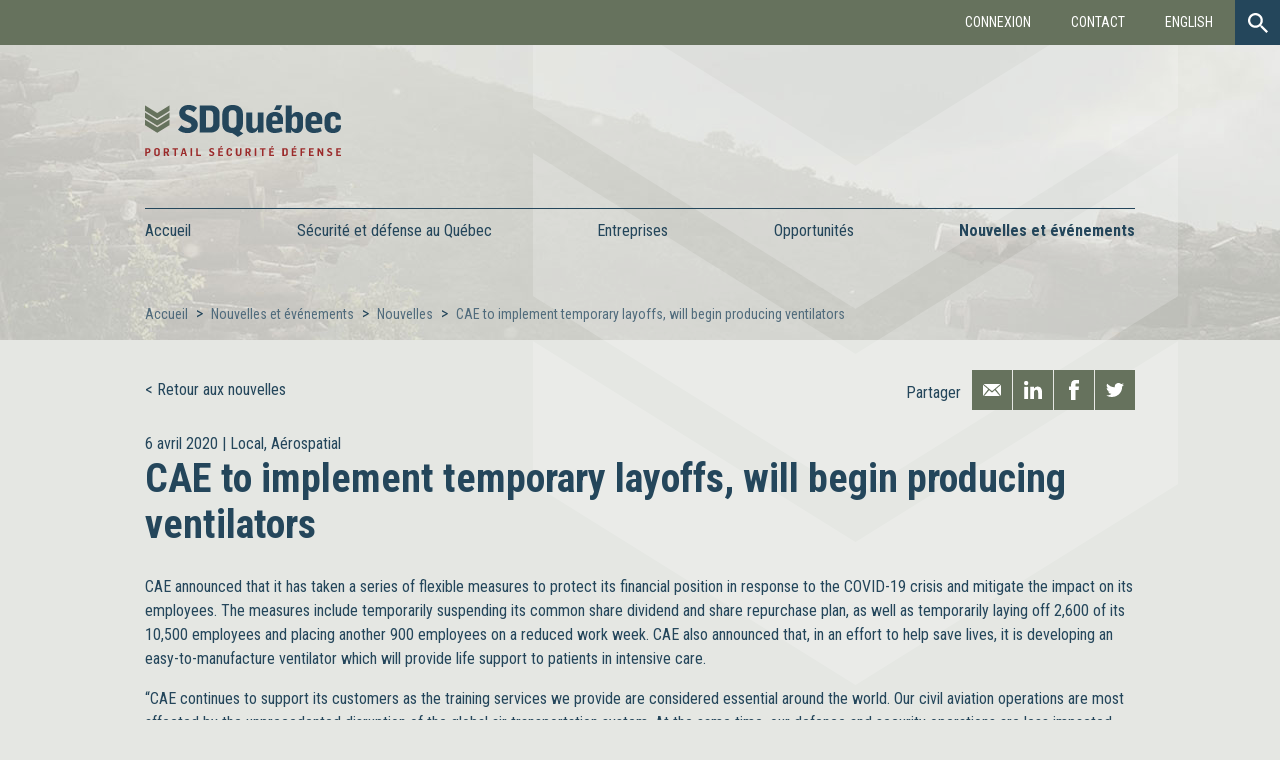

--- FILE ---
content_type: text/html; charset=UTF-8
request_url: https://sdquebec.ca/fr/nouvelle/cae-to-implement-temporary-layoffs-will-begin-producing-ventilators
body_size: 6195
content:
<!doctype html>
<html lang="fr">
<head>
    <meta charset="utf-8">
    <meta http-equiv="x-ua-compatible" content="ie=edge">
    <meta name="viewport" content="width=device-width, initial-scale=1.0, minimum-scale=1.0"/>

    <title>CAE to implement temporary layoffs, will begin producing ventilators</title>
    <meta name="description" content="SD Québec est un portail ralliant les entreprises de l’industrie de la Sécurité et Défense d&#039;ici et d&#039;ailleurs. Découvrez les opportunités de votre secteur.">

    <link rel="stylesheet" type="text/css" href="https://sdquebec.ca//assets/front/css/style.css?v=" media="screen">
    <link rel="stylesheet" href="https://use.fontawesome.com/releases/v5.8.1/css/all.css"           integrity="sha384-50oBUHEmvpQ+1lW4y57PTFmhCaXp0ML5d60M1M7uH2+nqUivzIebhndOJK28anvf" crossorigin="anonymous">
    <base href="https://sdquebec.ca/">
    <link rel="icon" type="image/png" href="https://sdquebec.ca//assets/front/images/favicons/favicon_32x32.png?v=">

    <meta property="og:type" content="website">
    <meta property="og:url" content="https://sdquebec.ca">
    <meta property="og:title" content="CAE to implement temporary layoffs, will begin producing ventilators">
    <meta property="og:image" content="https://sdquebec.ca//assets/front/images/misc/meta_fr.jpg?v=">
    <meta property="og:description" content="SD Québec est un portail ralliant les entreprises de l’industrie de la Sécurité et Défense d&#039;ici et d&#039;ailleurs. Découvrez les opportunités de votre secteur.">
    <meta property="og:site_name" content="SDQuebec">
    <meta property="og:locale" content="fr">
    <meta property="og:image:width" content="1200">
    <meta property="og:image:height" content="630">

    <meta name="twitter:card" content="summary">
    <meta name="twitter:site" content="@SDQuebec">
    <meta name="twitter:url" content="https://sdquebec.ca">
    <meta name="twitter:title" content="CAE to implement temporary layoffs, will begin producing ventilators">
    <meta name="twitter:description" content="SD Québec est un portail ralliant les entreprises de l’industrie de la Sécurité et Défense d&#039;ici et d&#039;ailleurs. Découvrez les opportunités de votre secteur.">
    <meta name="twitter:image" content="https://sdquebec.ca//assets/front/images/misc/meta_fr.jpg?v=">
    <meta name="csrf-token" content="gSOv8KtJcAuQwULkiswnCCqV96vTb9OfoIn4RI4e"/>
    <script>
        var AppURL = 'https://sdquebec.ca/fr';
        var AssetsURL = 'https://sdquebec.ca/assets';
        var lang = 'fr';
    </script>
            <script async src="https://www.googletagmanager.com/gtag/js?id=UA-111100692-1"></script>
        <script>
            window.dataLayer = window.dataLayer || [];
            function gtag() {
                dataLayer.push(arguments);
            }
            gtag('js', new Date());
            gtag('config', 'UA-111100692-1');
        </script>
        	<!--[if lt IE 9]>
        <script src="https://cdnjs.cloudflare.com/ajax/libs/html5shiv/3.7.3/html5shiv.js"></script>
        <![endif]-->
</head>
<body class="min-header">
<div class="background">
                <header>
        <div id="navigation">
            <div class="top-bar" id="second-top-bar">
                <div id="btn-menu">
                    <p>Menu</p>
                    <span></span>
                    <span></span>
                    <span></span>
                    <span></span>
                </div>
            </div>
            <nav class="top-bar" id="main-top-bar">
                <a href="https://sdquebec.ca/fr" class="logo"><span>SDQuébec</span></a>
                <div>
                    <ul>
                                                    <li>
                                <a href="https://sdquebec.ca/fr/espace-entreprise/connexion"
                                   class="popup-ajax"
                                   data-backurl="https://sdquebec.ca/fr/nouvelle/cae-to-implement-temporary-layoffs-will-begin-producing-ventilators">Connexion</a>
                            </li>
                                                <li>
                            <a href="fr/content/contact">Contact</a>
                        </li>
                        <li>
                            <a href="https://sdquebec.ca/en/news/cae-to-implement-temporary-layoffs-will-begin-producing-ventilators">English</a>
                        </li>
                    </ul>
                </div>
                <div id="form-search">
                    <form action="https://sdquebec.ca/fr/search">
                        <div>
                            <input type="text" placeholder="" name="s">
                            <input type="submit" value="" class="btn-search">
                        </div>
                    </form>
                    <span id="btn-display-search" class="btn-search"></span>
                </div>
            </nav>

            <div class="overall">
                <a href="https://sdquebec.ca/fr" class="logo fr"><span>SDQuébec</span></a>
            </div>

            <nav id="main-nav">
                <div class="overall">
                    <ul id="ul_main_menu"><li><a href="https://sdquebec.ca/fr" target="_self">Accueil</a></li><li><span>Sécurité et défense au Québec</span><ul id="ul_main_menu"><li><a href="https://sdquebec.ca/fr/content/a-propos-de-sdquebec" target="_self">À propos de SDQuébec</a></li><li><a href="https://sdquebec.ca/fr/content/industrie-au-quebec" target="_self">L’industrie au Québec</a></li><li><a href="https://sdquebec.ca/fr/content/secteurs-et-segments-de-marches" target="_self">Secteurs et segments de marchés</a></li><li><a href="https://sdquebec.ca/fr/content/donneurs-dordres" target="_self">Donneurs d’ordres</a></li></ul></li><li><span>Entreprises</span><ul id="ul_main_menu"><li><a href="https://sdquebec.ca/fr/entreprises" target="_self">Répertoire des entreprises</a></li><li><a href="https://sdquebec.ca/fr/espace-entreprise/inscription" target="_self">Ajouter mon entreprise</a></li></ul></li><li><span>Opportunités</span><ul id="ul_main_menu"><li><a href="https://sdquebec.ca/fr/opportunites" target="_self">Répertoire des opportunités</a></li><li><a href="https://sdquebec.ca/fr/content/ajouter-une-opportunite" target="_self">Ajouter une opportunité</a></li></ul></li><li><span>Nouvelles et événements</span><ul id="ul_main_menu"><li><a href="https://sdquebec.ca/fr/nouvelles" target="_self">Nouvelles</a></li><li><a href="https://sdquebec.ca/fr/evenements" target="_self">Événements</a></li></ul></li></ul>
                </div>
            </nav>
        </div>

        
                    <div class="overall" id="content-header">

                
                    <ul id="breadcrumb">
                        <li><a href="https://sdquebec.ca/fr">Accueil</a></li>
                                                    <li>
                                                                    <a href="https://sdquebec.ca/fr/nouvelles">Nouvelles et événements</a>
                                                            </li>
                                                    <li>
                                                                    <a href="https://sdquebec.ca/fr/nouvelles">Nouvelles</a>
                                                            </li>
                                                    <li>
                                                                    <a href="https://sdquebec.ca/fr/nouvelle/cae-to-implement-temporary-layoffs-will-begin-producing-ventilators">CAE to implement temporary layoffs, will begin producing ventilators</a>
                                                            </li>
                                            </ul>

                
                
            </div>
            </header>
    <div id="content-overall">
        
<div class="overall content">
	<div class="headline-single">
		<a href="https://sdquebec.ca/fr/nouvelles" class="back">Retour aux nouvelles</a>
			<div class="share">
		<p>Partager</p>
		<ul>
			<li><a class="mail addthis_button_email"></a></li>
			<li><a class="linkedin addthis_button_linkedin"></a></li>
			<li><a class="facebook addthis_button_facebook"></a></li>
			<li><a class="twitter addthis_button_twitter"></a></li>
		</ul>
	</div>
	</div>
<!-- Go to www.addthis.com/dashboard to customize your tools -->
<script type="text/javascript" src="//s7.addthis.com/js/300/addthis_widget.js#pubid=ra-5a2aaba7ecfe554a"></script>
	<p class="headline">
		 6 avril 2020 | 
		<a href="https://sdquebec.ca/fr/nouvelles?categories[]=2">Local</a>, 
					<a href="https://sdquebec.ca/fr/nouvelles?sectors[]=1">Aérospatial</a>
			</p>
	
	<h1>CAE to implement temporary layoffs, will begin producing ventilators</h1>

		
	<div class="content-text">
		<p><p>CAE announced that it has taken a series of flexible measures to protect its financial position in response to the COVID-19 crisis and mitigate the impact on its employees. The measures include temporarily suspending its common share dividend and share repurchase plan, as well as temporarily laying off 2,600 of its 10,500 employees and placing another 900 employees on a reduced work week. CAE also announced that, in an effort to help save lives, it is developing an easy-to-manufacture ventilator which will provide life support to patients in intensive care.</p>

<p>&ldquo;CAE continues to support its customers as the training services we provide are considered essential around the world. Our civil aviation operations are most affected by the unprecedented disruption of the global air transportation system. At the same time, our defence and security operations are less impacted because CAE provides mission critical services worldwide,&rdquo; said Marc Parent, CAE's president and CEO. &ldquo;We entered this crisis from a position of strength with a leading market position, a balanced business with recurring revenue streams, and a solid financial position. Taking decisive yet flexible action will help to protect our people and operations over the short-term and gives us the necessary agility to resume long-term growth when global air travel returns. Our employees have always been at the core of CAE's success, we regret the hardship these temporary measures will cause those affected, especially during these difficult times, and we are grateful to all our employees for their contribution and dedication.&rdquo;</p>

<p>To mitigate the number of temporary layoffs, CAE significantly reduced capital expenditures and R&D investments. The company also announced cost-containment measures, including salary freezes and salary reductions for staff not affected by reduced work weeks (50 per cent for the CEO and executive team, 30 per cent for vice-presidents, 20 per cent for directors and managers, and 10 per cent for group leaders and employees).</p>

<p>CAE is working to access government emergency relief measures and wage subsidy programs in its main operating jurisdictions and will assess their impact on its mitigation plans. As details of government assistance programs around the world are finalized, CAE will do everything it can to recall as many employees as possible.</p>

<h3>Dividend and share repurchase plan (NCIB) suspended</h3>

<p>CAE's board of directors has approved the suspension of dividend payments to common shareholders until further notice and will review this position on a quarterly basis. Core to its capital allocation priorities, CAE remains committed to paying dividends over the long-term that are commensurate with the long-term growth of its business and will seek to resume dividend payments as soon as it is appropriate.<br />
CAE's board of directors has also approved the temporary suspension of all share repurchases under its normal course issuer bid program.</p>

<h3>CAE provides essential services critical to maintaining customers' operations</h3>

<p>In civil aviation, training is highly regulated, and for pilots to remain active and to continue to hold their certifications, they must train regularly &mdash; usually every six to nine months. While training activities related to new pilot training have decreased substantially, many airlines and business jet operators have continued to conduct recurrent training to maintain the certification of their existing pilots. Two-thirds of CAE's more than 50 civil training centres worldwide continue to be operational, however training utilization is lower than usual as a result of restrictions from border closures and lockdowns that have forced temporary closures and disruptions to operations.</p>

<p>In defence and security, as underscored by governments worldwide, CAE's work is considered essential, and its employees are deployed worldwide to actively support training and readiness requirements. Over 90 per cent of CAE's operational sites are still delivering services to support defence forces who must always be prepared and ready in the interest of national security.</p>

<h3>Playing a role in saving lives in the fight against COVID-19</h3>

<p>To help in the fight against COVID-19, CAE Healthcare engineers and scientists have designed in 11 days a simple, maintainable, easy-to-manufacture ventilator prototype to provide life support to patients in intensive care. CAE is currently sourcing components in order to begin production of this ventilator as soon as it is approved by Health Canada.</p>

<p>&ldquo;CAE has employees around the world, and we are all proud of the impact we can have by putting our expertise to work to create a ventilator that can help save lives in the fight against COVID-19,&rdquo; said Parent. &ldquo;Once this prototype is approved by public health authorities, we are looking at manufacturing thousands of units in our Montreal plant and in other sites over the next few months.&rdquo;</p>

<p>CAE is also providing complimentary training seminars on how to prepare healthcare workers in the fight against COVID-19. The CAE team is launching simulation-based training solutions, both web and hardware based, to train personnel in the safe practice of ventilation and intubation, which is key to saving lives. This is even more critical right now when ventilation and intubation is being done by healthcare professionals who are not trained for these complex procedures.</p>

<p><a href="https://www.skiesmag.com/press-releases/cae-to-implement-temporary-layoffs-amid-covid-19-pandemic" target="_blank">https://www.skiesmag.com/press-releases/cae-to-implement-temporary-layoffs-amid-covid-19-pandemic</a></p></p>

	<p><a href=""></a></p>
	</div>

		
		<div class="similar">
		<h2>Sur le même sujet</h2>
		
		<ul class="list-news-events cols">
	
						
				<li>
		<div class="img">
						<img src="https://sdquebec.ca//assets/front/images/misc/noimg.png?v=" alt="Levée de la pause opérationnelle de la flotte d’aéronefs CT-114 Tutor">
					</div>


	<div class="content">
		<p>
			21 septembre 2022 | 
			Local, 
							Aérospatial
					</p>

		<h3>
			<a href="https://sdquebec.ca/fr/nouvelle/levee-de-la-pause-operationnelle-de-la-flotte-daeronefs-ct-114-tutor" class="mem-back" data-backurl="https://sdquebec.ca/fr/nouvelle/cae-to-implement-temporary-layoffs-will-begin-producing-ventilators">Levée de la pause opérationnelle de la flotte d’aéronefs CT-114 Tutor</a>
			<p class="description">Le major-général Iain Huddleston, commandant de la 1re Division aérienne du Canada et autorité de navigabilité opérationnelle de l&#039;Aviation royale canadienne (ARC), a levé la pause opérationnelle de la flotte d&#039;aéronefs CT-114 Tutor à compter du 20 septembre.

La pause opérationnelle avait été instaurée à la suite d&#039;un accident impliquant un aéronef CT-114 Tutor du 431e Escadron de démonstration aérienne (connu sous le nom de Snowbirds) le 2 août 2022 à Fort Saint John, en Colombie-Britannique. L&#039;autorité de navigabilité opérationnelle a déclaré la pause opérationnelle le 8 août après avoir consulté les enquêteurs de la Direction - Sécurité des vols (DSV) de l&#039;ARC et les experts de l&#039;autorité de navigabilité technique qui relèvent du sous-ministre adjoint (Matériel) du ministère de la Défense nationale.

Une pause opérationnelle signifie que les aéronefs (qu&#039;il s&#039;agisse d&#039;aéronefs spécifiques ou d&#039;une flotte) cessent temporairement de voler jusqu&#039;à ce qu&#039;une évaluation des risques liés à la navigabilité opérationnelle puisse être réalisée et que les opérations de vol puissent reprendre en toute sécurité. Dans le cas présent, l&#039;accident fait toujours l&#039;objet d&#039;une enquête par la DSV, mais l&#039;enquête a permis d&#039;obtenir suffisamment d&#039;informations pour qu&#039;une évaluation approfondie des risques puisse être réalisée. Le rapport initial de l&#039;enquêteur vous informe de la DSV a été publié et a confirmé que la panne du moteur était due à un filtre à huile mal assemblé. L&#039;enquête analyse actuellement les facteurs humains qui pourraient avoir contribué à cet événement.

L&#039;équipe reprendra ses vols à sa base d&#039;attache de la 15e Escadre Moose Jaw, en Saskatchewan cette semaine. Peu de temps après, les aéronefs CT-114 des Snowbirds actuellement à Penticton et à Fort Saint John, en Colombie-Britannique, commenceront à retourner à la 15e Escadre Moose Jaw, en Saskatchewan.

Le type de vol de précision requis pour les spectacles acrobatiques des Snowbirds exige un très haut niveau de compétence qui, à son tour, nécessite beaucoup de pratique. Étant donné que l&#039;équipe n&#039;a pas volé depuis l&#039;accident du 2 août, il ne lui reste pas suffisamment de temps pour effectuer le nombre d&#039;entraînements nécessaires pour être prêts en vue de ses spectacles prévus. En conséquence, la décision d&#039;annuler les spectacles prévus restants de l&#039;équipe pour 2022 a été prise.

https://www.canada.ca/fr/ministere-defense-nationale/nouvelles/2022/09/levee-de-la-pause-operationnelle-de-la-flotte-daeronefsct-114-tutor.html</p>
		</h3>
	</div>
	
</li>	
						
				<li>
		<div class="img">
						<img src="https://sdquebec.ca//assets/front/images/misc/noimg.png?v=" alt="What the Liberal-NDP deal could mean for &#039;aggressive options&#039; on defence spending">
					</div>


	<div class="content">
		<p>
			23 mars 2022 | 
			Local, 
							Aérospatial, 
							Naval, 
							Terrestre, 
							C4ISR, 
							Sécurité
					</p>

		<h3>
			<a href="https://sdquebec.ca/fr/nouvelle/what-the-liberal-ndp-deal-could-mean-for-aggressive-options-on-defence-spending" class="mem-back" data-backurl="https://sdquebec.ca/fr/nouvelle/cae-to-implement-temporary-layoffs-will-begin-producing-ventilators">What the Liberal-NDP deal could mean for &#039;aggressive options&#039; on defence spending</a>
			<p class="description">The prospects for a significant increase in Canadian defence spending in the coming federal budget looked a little less likely as Prime Minister Justin Trudeau was set to head to Europe after announcing a stunning political deal with the New Democrats.</p>
		</h3>
	</div>
	
</li>	
						
				<li>
		<div class="img">
						<img src="https://sdquebec.ca//assets/front/images/misc/noimg.png?v=" alt="Des sous-marins nucléaires français au Canada ?">
					</div>


	<div class="content">
		<p>
			29 octobre 2021 | 
			Local, 
							Naval
					</p>

		<h3>
			<a href="https://sdquebec.ca/fr/nouvelle/des-sous-marins-nucleaires-francais-au-canada" class="mem-back" data-backurl="https://sdquebec.ca/fr/nouvelle/cae-to-implement-temporary-layoffs-will-begin-producing-ventilators">Des sous-marins nucléaires français au Canada ?</a>
			<p class="description">Un dossier important sur le bureau de la nouvelle ministre de la Défense Anita Anand.</p>
		</h3>
	</div>
	
</li>	
						
			<li></li>
		</ul>
		<a href="https://sdquebec.ca/fr/nouvelles" class="btn willow">Toutes les nouvelles</a>
	</div>

		
</div>

<section class="display-ad">
		<div class="content">

						
				
				<script>
					var ad_timer = 5000;
				</script>

					</div>
	</section>


    </div>
    <footer>
        <div id="newsletter-social">
            <div class="overall">
                <div class="newsletter">
                    <form class="subscribe-newsletter">
                        <input type="hidden" name="_token" value="gSOv8KtJcAuQwULkiswnCCqV96vTb9OfoIn4RI4e">
                        <p>Abonnez-vous à l&#039;infolettre</p>
                        <input type="text" placeholder="Courriel">
                        <input type="submit" class="btn" value="Envoyer">
                    </form>
                </div>
                <div class="social">
                    <p>Suivez-nous</p>
                    <ul>
                        <li><a href="https://www.facebook.com/sdquebec/" target="_blank"
                               class="facebook"><span>Facebook</span></a></li>
                        <li><a href="https://twitter.com/SDQuebec" target="_blank" class="twitter"><span>Twitter</span></a>
                        </li>
                        <li><a href="https://www.linkedin.com/company/27130441/" target="_blank" class="linkedin"><span>Linkedin</span></a>
                        </li>
                    </ul>
                </div>
            </div>
        </div>
        <div id="baseline">
            <div class="overall">
                <p>Tous droits réservés.</p>
                <ul>
                    <li><a href="fr/content/politique-de-confidentialite">Politique de confidentialité</a>
                    </li>
                    <li><a href="fr/content/politique-editoriale">Politique éditoriale</a>
                    </li>
                    <li><a href="fr/content/modalites-et-conditions-d-utilisation">Conditions d&#039;utilisation</a>
                    </li>
                </ul>
            </div>
        </div>
    </footer>
</div>
<script type="text/javascript" src="https://sdquebec.ca/assets/front/js/lang.dist.js"></script>
<script src="https://code.jquery.com/jquery-3.2.1.min.js"></script>
<script src="https://sdquebec.ca//assets/front/js/scripts.min.js?v="></script>
</body>
</html>


--- FILE ---
content_type: image/svg+xml
request_url: https://sdquebec.ca//assets/front/svg/logo.svg
body_size: 39
content:
<svg xmlns="http://www.w3.org/2000/svg" viewBox="0 0 51.27 57.42"><defs><style>.cls-1{fill:#fff;}</style></defs><title>Fichier 1</title><g id="Calque_2" data-name="Calque 2"><g id="Layer_1" data-name="Layer 1"><polygon class="cls-1" points="25.64 46.02 0 30 0 41.4 25.64 57.42 51.27 41.4 51.27 30 25.64 46.02"/><polygon class="cls-1" points="25.64 31.02 0 15 0 26.4 25.64 42.42 51.27 26.4 51.27 15 25.64 31.02"/><polygon class="cls-1" points="25.64 16.02 0 0 0 11.4 25.64 27.42 51.27 11.4 51.27 0 25.64 16.02"/></g></g></svg>

--- FILE ---
content_type: image/svg+xml
request_url: https://sdquebec.ca//assets/front/svg/twitter.svg
body_size: 153
content:
<svg xmlns="http://www.w3.org/2000/svg" viewBox="0 0 49.26 40.04"><defs><style>.cls-1{fill:#fff;}</style></defs><title>Fichier 1</title><g id="Calque_2" data-name="Calque 2"><g id="Layer_1" data-name="Layer 1"><path class="cls-1" d="M49.26,4.74a20.14,20.14,0,0,1-5.81,1.59A10.13,10.13,0,0,0,47.9.74a20.23,20.23,0,0,1-6.42,2.45,10.12,10.12,0,0,0-17.22,9.22A28.69,28.69,0,0,1,3.43,1.85,10.12,10.12,0,0,0,6.56,15.34,10.07,10.07,0,0,1,2,14.08s0,.08,0,.13a10.11,10.11,0,0,0,8.11,9.91,10.13,10.13,0,0,1-4.56.17,10.12,10.12,0,0,0,9.44,7A20.28,20.28,0,0,1,2.41,35.64,20.7,20.7,0,0,1,0,35.49,28.61,28.61,0,0,0,15.49,40c18.59,0,28.76-15.4,28.76-28.76,0-.44,0-.87,0-1.31A20.52,20.52,0,0,0,49.26,4.74Z"/></g></g></svg>